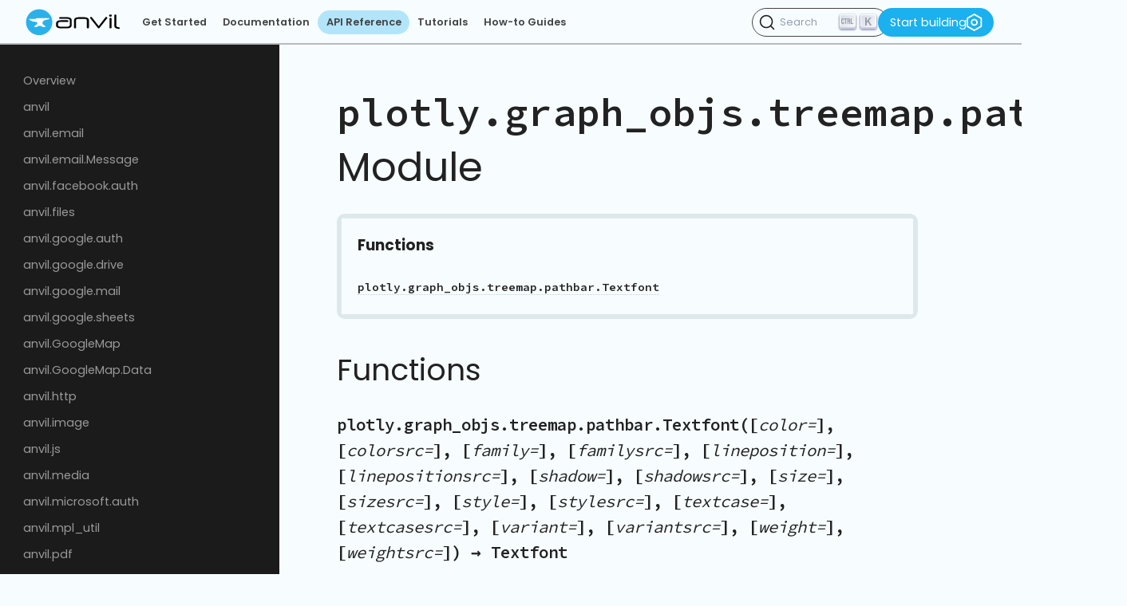

--- FILE ---
content_type: text/html; charset=utf-8
request_url: https://anvil.works/docs/api/plotly.graph_objs.treemap.pathbar
body_size: 13055
content:


<!DOCTYPE html>
<html>
  <head>
    <meta charset="utf-8">
    
    <title>Anvil Docs | plotly.graph_objs.treemap.pathbar</title>

    <link href="https://fonts.googleapis.com/css?family=Poppins:400,600,700|Source+Code+Pro:400,600" rel="stylesheet">
<script src="https://code.jquery.com/jquery-3.4.1.min.js"></script>

<script>
    function getParameterByName(name, url) {
        if (!url) url = window.location.href;
        name = name.replace(/[\[\]]/g, "\\$&");
        var regex = new RegExp("[?&]" + name + "(=([^&#]*)|&|#|$)"),
            results = regex.exec(url);
        if (!results) return null;
        if (!results[2]) return '';
        return decodeURIComponent(results[2].replace(/\+/g, " "));
    }   
</script>

<script src="/js/figurecode.js"></script>

<link rel="apple-touch-icon" sizes="57x57" href="/apple-touch-icon-57x57.png">
<link rel="apple-touch-icon" sizes="60x60" href="/apple-touch-icon-60x60.png">
<link rel="apple-touch-icon" sizes="72x72" href="/apple-touch-icon-72x72.png">
<link rel="apple-touch-icon" sizes="76x76" href="/apple-touch-icon-76x76.png">
<link rel="apple-touch-icon" sizes="114x114" href="/apple-touch-icon-114x114.png">
<link rel="apple-touch-icon" sizes="120x120" href="/apple-touch-icon-120x120.png">
<link rel="apple-touch-icon" sizes="144x144" href="/apple-touch-icon-144x144.png">
<link rel="apple-touch-icon" sizes="152x152" href="/apple-touch-icon-152x152.png">
<link rel="apple-touch-icon" sizes="180x180" href="/apple-touch-icon-180x180.png">
<link rel="icon" type="image/png" href="/android-chrome-192x192.png" sizes="192x192">
<link rel="icon" type="image/png" href="/favicon-96x96.png" sizes="96x96">
<link rel="icon" type="image/png" href="/favicon-16x16.png" sizes="16x16">
<link rel="icon" type="image/png" href="/favicon-32x32.png" sizes="32x32">
<link rel="manifest" href="/manifest.json">
<link rel="alternate" type="application/rss+xml" href="/blog/feed.xml" /> 
<link rel="canonical" href="https://anvil.works/docs/api/plotly.graph_objs.treemap.pathbar">
<meta name="apple-mobile-web-app-title" content="Anvil">
<meta name="application-name" content="Anvil">
<meta name="msapplication-TileColor" content="#2b5797">
<meta name="msapplication-TileImage" content="/mstile-144x144.png">
<meta name="theme-color" content="#2ab1eb">


<meta http-equiv="X-UA-Compatible" content="IE=edge">
<meta name="viewport" content="width=device-width, initial-scale=1">
<meta name="description" content="Anvil is a free Python-based drag-and-drop web app builder">
<meta name="author" content="">

<meta property="og:site_name" content="Anvil">

<meta property="og:title" content="plotly.graph_objs.treemap.pathbar">
    <meta property="twitter:title" content="plotly.graph_objs.treemap.pathbar">
<meta property="twitter:card" content="summary">
    <meta property="twitter:image" content="https://anvil.works/img/logo-square-padded.png">
    <meta property="og:image" content="https://anvil.works/img/logo-square-padded.png">
<meta property="twitter:site" content="@anvil_works">
<meta property="twitter:description" content="">
<meta property="og:description" content="">

    
<link rel="stylesheet" href="/scss/docs.css">

    <link rel="stylesheet" href="/docs/ab-classes.css">

    
      <script defer data-domain="anvil.works" src="https://plausible.anvil.works/js/script.tagged-events.js"></script>
      <script src="https://cdn.jsdelivr.net/npm/@docsearch/js@3"></script>
      <link rel="stylesheet" href="https://cdn.jsdelivr.net/npm/@docsearch/css@3" />
    
  </head>
  <body>
    
        
    
    <svg display="none">
  <defs>
    <g id="img-graph"
       transform="translate(0,-982.3622)"
       id="layer1">
      <path
         id="path4757"
         d="m 4.9107143,986.38006 0,59.82144 59.9999997,0"
         style="fill:none;fill-rule:evenodd;stroke-width:6;stroke-linecap:round;stroke-linejoin:miter;stroke-opacity:1;stroke-miterlimit:4;stroke-dasharray:none" />
      <path
         id="path4759"
         d="m 13.571429,1031.5586 11.875,-22.4107 18.928571,13.3929 20.982143,-28.66074"
         style="fill:none;fill-rule:evenodd;stroke-width:6;stroke-linecap:round;stroke-linejoin:round;stroke-opacity:1;stroke-miterlimit:4;stroke-dasharray:none" />
    </g>
    <g id="img-account">
      <path xmlns="http://www.w3.org/2000/svg" fill="none" stroke="" stroke-linecap="round" stroke-linejoin="round" stroke-miterlimit="10" stroke-width="6" d="M47,66.6H3c0-12.2,9.9-22,22-22C37.2,44.6,47,54.4,47,66.6z"></path><path xmlns="http://www.w3.org/2000/svg" fill="none" stroke="" stroke-linecap="round" stroke-linejoin="round" stroke-miterlimit="10" stroke-width="6" d="M25,44.5L25,44.5c-8,0-14.5-6.5-14.5-14.5V17.5C10.5,9.5,17,3,25,3l0,0c8,0,14.5,6.5,14.5,14.5V30 C39.5,38,33,44.5,25,44.5z"></path>
    </g>
    <g id="img-alert">
      <path xmlns="http://www.w3.org/2000/svg" fill="none" stroke="" stroke-linecap="round" stroke-linejoin="round" stroke-miterlimit="10" stroke-width="6" d="M30.7 26.6L30.7 32.6"></path><path xmlns="http://www.w3.org/2000/svg" fill="none" stroke="" stroke-linecap="round" stroke-linejoin="round" stroke-miterlimit="10" stroke-width="6" d="M30.7 43.3L30.7 43.4"></path><path xmlns="http://www.w3.org/2000/svg" fill="none" stroke="" stroke-linecap="round" stroke-linejoin="round" stroke-miterlimit="10" stroke-width="6" d="M3 19L30.7 3 58.4 19 58.4 51 30.7 67 3 51z"></path>
    </g>
    <g id="img-anvil-full-black">
      <sodipodi:namedview xmlns:sodipodi="http://sodipodi.sourceforge.net/DTD/sodipodi-0.dtd" bordercolor="#666666" borderopacity="1" gridtolerance="10" guidetolerance="10" objecttolerance="10" pagecolor="#ffffff" showgrid="false" xmlns:inkscape="http://www.inkscape.org/namespaces/inkscape" inkscape:current-layer="g14" inkscape:cx="444.166" inkscape:cy="355.397" inkscape:pageopacity="0" inkscape:pageshadow="2" inkscape:window-height="876" inkscape:window-maximized="1" inkscape:window-width="1440" inkscape:window-x="0" inkscape:window-y="24" inkscape:zoom=".629"></sodipodi:namedview><path stroke="none" xmlns="http://www.w3.org/2000/svg" fill="#2AB1EB" d="M-18.7-193.8c0,64.2-52,116.2-116.2,116.2c-64.2,0-116.2-52-116.2-116.2 c0-64.2,52-116.2,116.2-116.2C-70.7-310-18.7-258-18.7-193.8" transform="translate(251.18 310.022)"></path><path stroke="none" xmlns="http://www.w3.org/2000/svg" fill="#FFFFFF" d="M-60.2-247.5H2.1v-4.9H12v-2.3h108.4c0,0,1.2,10.7-5.7,11c-6.2,0.3-34.3,5.2-45.2,14.1 c-11.1,8.9-13.8,26.2,0,36.1c12.7,9.1,15.6,9,15.6,9l0,11.2h-24c0,0-5-12.3-24.3-12.2c-19.3,0.2-25.5,12.2-25.5,12.2h-21.7v-11.4 c0,0,23.6-9.9,25.1-22.4c1.5-12.6-12.8-13.6-16.4-14.1C-5.3-221.7-38.6-219.9-60.2-247.5" transform="translate(85.02 333.883)"></path><path stroke="none" xmlns="http://www.w3.org/2000/svg" d="M45.8-134.6c0,5.3-3,8-9.1,8c-6.2,0-9.3-2.7-9.3-8v-65.3c0-8.1-8.1-12.1-24.4-12.1h-45.4 c-16.6,0-24.9,4-24.9,12.1v65.3c0,5.3-3,8-8.9,8c-6.1,0-9.1-2.7-9.1-8v-65.3c0-18,16-27,48-27h35c32.1,0,48.1,9,48.1,27 L45.8-134.6L45.8-134.6z" transform="translate(509.249 292.978)"></path><path stroke="none" xmlns="http://www.w3.org/2000/svg" d="M64.5-126.4c-2.2,2.7-4.6,4.1-7.1,4.1c-2.4,0-4.5-1.2-6.3-3.7l-67.3-86.1c-1.1-1.4-1.7-3-1.7-4.8 c0-2.1,0.9-4,2.8-5.6c1.8-1.6,3.8-2.4,5.9-2.4c1.2,0,2.5,0.2,3.6,0.7c1.2,0.5,2.1,1.3,2.9,2.4l60.4,79l60.2-79.4 c1.2-1.6,3.1-2.4,5.6-2.4c1.1,0,2.3,0.1,3.5,0.5c1.2,0.3,2.4,0.9,3.3,1.7c1,0.8,1.8,1.7,2.5,2.6c0.7,0.9,1,1.9,1,2.9 c0,1.5-0.7,3.1-2.1,4.8L64.5-126.4z" transform="translate(583.784 289.856)"></path><path xmlns="http://www.w3.org/2000/svg" d="M85.7-122.7c0,5.3-2.9,8-8.7,8c-5.8,0-8.7-2.7-8.7-8v-78.8c0-5.1,2.8-7.6,8.4-7.6c6.1,0,9.1,2.5,9.1,7.6 L85.7-122.7L85.7-122.7z M88.9-229.2c0,6.3-4.2,9.5-12.7,9.5c-7.9,0-11.9-3.2-11.9-9.5c0-6.3,4-9.5,11.9-9.5 C84.6-238.7,88.9-235.6,88.9-229.2" transform="translate(668.709 292.978)"></path><path stroke="none" xmlns="http://www.w3.org/2000/svg" d="M99-102.2c-4.3-0.3-5.5-0.5-11.2-1.4c-20.4-3.3-30.6-12.3-30.6-27.1v-92.5c0-5.1,3-7.7,8.9-7.7 c6,0,8.9,2.6,8.9,7.7v92.5c0,5.9,4.2,9.9,12.6,12c4.5,1.1,7.2,1.6,10.5,2.1c0,0,8.4,1.1,6.9,8.5C104.2-104.3,103.3-102.2,99-102.2" transform="translate(721.945 282.809)"></path><path stroke="none" xmlns="http://www.w3.org/2000/svg" d="M12.3-219.8v20.4c0,12.8-7.7,19.6-22.4,19.6h-59.7c-15.1,0-23-4.7-23-13.1v-13.6c0-8.9,7.3-15.8,21.5-15.8 h34.8h24.1h2.2h1c4.3,0,9-2.5,9-7.3c0-5.1-4.7-7.7-9-7.7h-1h-3.1H-39h-28.2c-29.1,0-43.1,12-43.1,31.4v12.8 c0,18.6,14.3,28.3,44,28.3h53c28.1,0,41.8-10.1,41.8-29.4v-40.5c0-19.8-13.6-30.1-41.8-30.1h-60.5c-4.3,0-9,2.5-9,7.3 c0,5.1,4.7,7.7,9,7.7h63.3c13.5,0,21.7,5.2,22.1,15c0,0,0.4,4.5,0.5,8C12.3-223.2,12.3-219.8,12.3-219.8" transform="translate(375 331)"></path>
    </g>
    <g id="img-anvil-full-blue-white">
      <g
   >
  <g
   transform="translate(251.1792,330.8225)"
   >
    <path
   d="M-18.69-214.573c0,64.2-52.046,116.247-116.247,116.247    c-64.197,0-116.244-52.047-116.244-116.247c0-64.202,52.046-116.249,116.244-116.249C-70.737-330.822-18.69-278.775-18.69-214.573    "
   fill="#2AB1EB"
    />
  </g>
  <g
   transform="translate(85.0205,354.6828)"
   >
    <path
   d="M-60.231-268.259H2.126v-4.94h9.888v-2.283h108.364    c0,0,1.24,10.672-5.702,11.022c-6.161,0.312-34.255,5.212-45.25,14.07c-11.089,8.937-13.808,26.208,0,36.123    c12.661,9.09,15.63,8.986,15.63,8.986l-0.042,11.166H61.06c0,0-5.046-12.326-24.335-12.166    c-19.286,0.162-25.47,12.166-25.47,12.166h-21.676v-11.408c0,0,23.602-9.865,25.094-22.432    c1.49-12.565-12.778-13.577-16.354-14.069C-5.308-242.524-38.615-240.672-60.231-268.259"
   fill="#FFFFFF"
    />
  </g>
  <g
   transform="translate(509.249,292.9785)"
   >
    <path
   d="M45.828-129.424c0,5.322-3.039,7.98-9.105,7.98c-6.197,0-9.291-2.658-9.291-7.98v-65.252    c0-8.059-8.123-12.094-24.361-12.094h-45.361c-16.615,0-24.912,4.035-24.912,12.094v65.252c0,5.322-2.98,7.98-8.922,7.98    c-6.09,0-9.123-2.658-9.123-7.98v-65.252c0-17.977,15.996-26.969,47.965-26.969h34.961c32.105,0,48.148,8.992,48.148,26.969    v65.252H45.828z"
   fill="#FFFFFF"
    />
  </g>
  <g
   transform="translate(583.7842,289.8555)"
   >
    <path
   d="M64.462-122.397c-2.232,2.719-4.59,4.076-7.062,4.076c-2.35,0-4.459-1.227-6.32-3.705    l-67.299-86.073c-1.121-1.379-1.684-2.99-1.684-4.834c0-2.115,0.945-3.982,2.805-5.59c1.846-1.599,3.838-2.408,5.938-2.408    c1.234,0,2.449,0.244,3.629,0.74c1.174,0.494,2.125,1.297,2.883,2.406l60.42,79.028l60.25-79.385    c1.23-1.61,3.092-2.414,5.57-2.414c1.107,0,2.287,0.15,3.531,0.464c1.236,0.301,2.352,0.866,3.348,1.668    c0.979,0.808,1.824,1.678,2.51,2.603c0.666,0.932,1.023,1.899,1.023,2.889c0,1.482-0.688,3.094-2.055,4.834L64.462-122.397z"
   fill="#FFFFFF"
    />
  </g>
  <g
   transform="translate(668.709,292.9785)"
   >
    <path
   d="M85.694-129.424c0,5.322-2.908,7.98-8.736,7.98c-5.83,0-8.73-2.658-8.73-7.98v-78.831    c0-5.084,2.791-7.615,8.361-7.615c6.066,0,9.105,2.531,9.105,7.615V-129.424L85.694-129.424z M88.862-235.945    c0,6.311-4.215,9.465-12.656,9.465c-7.926,0-11.889-3.154-11.889-9.465c0-6.336,3.963-9.486,11.889-9.486    C84.647-245.431,88.862-242.281,88.862-235.945"
   fill="#FFFFFF"
    />
  </g>
  <g
   transform="translate(721.9453,282.8086)"
   >
    <path
   d="M99.002-106.542c-4.307-0.291-5.451-0.457-11.238-1.385    c-20.387-3.277-30.578-12.316-30.578-27.131v-92.502c0-5.143,2.98-7.721,8.92-7.721c5.953,0,8.928,2.578,8.928,7.721v92.502    c0,5.914,4.199,9.893,12.602,11.963c4.521,1.102,7.156,1.584,10.471,2.072c0,0,8.355,1.094,6.893,8.498    C104.235-108.653,103.27-106.52,99.002-106.542"
   fill="#FFFFFF"
   />
  </g>
  <g
   transform="translate(375,331)"
   >
    <path
   d="M12.264-214.974v20.381c0,12.77-7.727,19.619-22.354,19.619h-59.671    c-15.137,0-22.975-4.689-22.975-13.109v-13.568c0-8.934,7.347-15.821,21.486-15.821h34.763h24.062h2.188h0.988    c4.342,0,9.012-2.486,9.012-7.314c0-5.093-4.67-7.686-9.012-7.686h-0.988h-3.125h-25.625h-28.185    c-29.13,0-43.063,12.047-43.063,31.374v12.834c0,18.594,14.265,28.293,43.999,28.293h52.984c28.131,0,41.768-10.082,41.768-29.41    v-40.524c0-19.845-13.637-30.064-41.768-30.064h-60.466c-4.343,0-9.013,2.486-9.013,7.314c0,5.094,4.67,7.686,9.013,7.686h63.251    c13.504,0,21.715,5.156,22.119,15c0,0,0.371,4.496,0.516,8.007C12.311-218.453,12.264-214.974,12.264-214.974"
   fill="#FFFFFF"
    />
  </g>
</g>
    </g>
    <g id="img-anvil-full-white">
      <sodipodi:namedview xmlns:sodipodi="http://sodipodi.sourceforge.net/DTD/sodipodi-0.dtd" bordercolor="#666666" borderopacity="1" gridtolerance="10" guidetolerance="10" objecttolerance="10" pagecolor="#ffffff" showgrid="false" xmlns:inkscape="http://www.inkscape.org/namespaces/inkscape" inkscape:current-layer="g14" inkscape:cx="444.166" inkscape:cy="355.397" inkscape:pageopacity="0" inkscape:pageshadow="2" inkscape:window-height="876" inkscape:window-maximized="1" inkscape:window-width="1440" inkscape:window-x="0" inkscape:window-y="24" inkscape:zoom=".629"></sodipodi:namedview><path xmlns="http://www.w3.org/2000/svg" fill="#FFFFFF" d="M116.2,0C52,0,0,52,0,116.2c0,64.2,52,116.2,116.2,116.2c64.2,0,116.2-52,116.2-116.2 C232.5,52,180.4,0,116.2,0z M199.7,90.2c-6.2,0.3-34.3,5.2-45.2,14.1c-11.1,8.9-13.8,26.2,0,36.1c12.7,9.1,15.6,9,15.6,9l0,11.2 h-24c0,0-5-12.3-24.3-12.2c-19.3,0.2-25.5,12.2-25.5,12.2H74.6v-11.4c0,0,23.6-9.9,25.1-22.4c1.5-12.6-12.8-13.6-16.4-14.1 c-3.6-0.5-36.9,1.4-58.5-26.2h62.4v-4.9H97v-2.3h108.4C205.4,79.2,206.6,89.9,199.7,90.2z"></path><path xmlns="http://www.w3.org/2000/svg" fill="#FFFFFF" d="M214.4-387.8H106v2.3h-9.9v4.9H33.8c21.6,27.6,54.9,25.7,58.5,26.2c3.6,0.5,17.8,1.5,16.4,14.1 c-1.5,12.6-25.1,22.4-25.1,22.4v11.4h21.7c0,0,6.2-12,25.5-12.2c19.3-0.2,24.3,12.2,24.3,12.2h24l0-11.2c0,0-3,0.1-15.6-9 c-13.8-9.9-11.1-27.2,0-36.1c11-8.9,39.1-13.8,45.2-14.1C215.6-377.1,214.4-387.8,214.4-387.8z"></path><path xmlns="http://www.w3.org/2000/svg" fill="#FFFFFF" d="M45.8-134.6c0,5.3-3,8-9.1,8c-6.2,0-9.3-2.7-9.3-8v-65.3c0-8.1-8.1-12.1-24.4-12.1h-45.4 c-16.6,0-24.9,4-24.9,12.1v65.3c0,5.3-3,8-8.9,8c-6.1,0-9.1-2.7-9.1-8v-65.3c0-18,16-27,48-27h35c32.1,0,48.1,9,48.1,27 L45.8-134.6L45.8-134.6z" transform="translate(509.249 292.978)"></path><path xmlns="http://www.w3.org/2000/svg" fill="#FFFFFF" d="M64.5-126.4c-2.2,2.7-4.6,4.1-7.1,4.1c-2.4,0-4.5-1.2-6.3-3.7l-67.3-86.1c-1.1-1.4-1.7-3-1.7-4.8 c0-2.1,0.9-4,2.8-5.6c1.8-1.6,3.8-2.4,5.9-2.4c1.2,0,2.5,0.2,3.6,0.7c1.2,0.5,2.1,1.3,2.9,2.4l60.4,79l60.2-79.4 c1.2-1.6,3.1-2.4,5.6-2.4c1.1,0,2.3,0.1,3.5,0.5c1.2,0.3,2.4,0.9,3.3,1.7c1,0.8,1.8,1.7,2.5,2.6c0.7,0.9,1,1.9,1,2.9 c0,1.5-0.7,3.1-2.1,4.8L64.5-126.4z" transform="translate(583.784 289.856)"></path><path xmlns="http://www.w3.org/2000/svg" fill="#FFFFFF" d="M85.7-122.7c0,5.3-2.9,8-8.7,8c-5.8,0-8.7-2.7-8.7-8v-78.8c0-5.1,2.8-7.6,8.4-7.6 c6.1,0,9.1,2.5,9.1,7.6L85.7-122.7L85.7-122.7z M88.9-229.2c0,6.3-4.2,9.5-12.7,9.5c-7.9,0-11.9-3.2-11.9-9.5 c0-6.3,4-9.5,11.9-9.5C84.6-238.7,88.9-235.6,88.9-229.2" transform="translate(668.709 292.978)"></path><path xmlns="http://www.w3.org/2000/svg" fill="#FFFFFF" d="M99-102.2c-4.3-0.3-5.5-0.5-11.2-1.4c-20.4-3.3-30.6-12.3-30.6-27.1v-92.5c0-5.1,3-7.7,8.9-7.7 c6,0,8.9,2.6,8.9,7.7v92.5c0,5.9,4.2,9.9,12.6,12c4.5,1.1,7.2,1.6,10.5,2.1c0,0,8.4,1.1,6.9,8.5C104.2-104.3,103.3-102.2,99-102.2" transform="translate(721.945 282.809)"></path><path xmlns="http://www.w3.org/2000/svg" fill="#FFFFFF" d="M12.3-219.8v20.4c0,12.8-7.7,19.6-22.4,19.6h-59.7c-15.1,0-23-4.7-23-13.1v-13.6 c0-8.9,7.3-15.8,21.5-15.8h34.8h24.1h2.2h1c4.3,0,9-2.5,9-7.3c0-5.1-4.7-7.7-9-7.7h-1h-3.1H-39h-28.2c-29.1,0-43.1,12-43.1,31.4 v12.8c0,18.6,14.3,28.3,44,28.3h53c28.1,0,41.8-10.1,41.8-29.4v-40.5c0-19.8-13.6-30.1-41.8-30.1h-60.5c-4.3,0-9,2.5-9,7.3 c0,5.1,4.7,7.7,9,7.7h63.3c13.5,0,21.7,5.2,22.1,15c0,0,0.4,4.5,0.5,8C12.3-223.2,12.3-219.8,12.3-219.8" transform="translate(375 331)"></path>
    </g>
    <g id="img-anvil-icon">
      <sodipodi:namedview xmlns:sodipodi="http://sodipodi.sourceforge.net/DTD/sodipodi-0.dtd" bordercolor="#666666" borderopacity="1" gridtolerance="10" guidetolerance="10" objecttolerance="10" pagecolor="#ffffff" showgrid="false" xmlns:inkscape="http://www.inkscape.org/namespaces/inkscape" inkscape:current-layer="g14" inkscape:cx="444.166" inkscape:cy="355.397" inkscape:pageopacity="0" inkscape:pageshadow="2" inkscape:window-height="876" inkscape:window-maximized="1" inkscape:window-width="1440" inkscape:window-x="0" inkscape:window-y="24" inkscape:zoom=".629"></sodipodi:namedview><path xmlns="http://www.w3.org/2000/svg" fill="#1BB0EE" d="M180.6,0H72.2v2.3h-9.9v4.9H0C21.6,34.8,54.9,33,58.5,33.5c3.6,0.5,17.8,1.5,16.4,14.1 C73.4,60.1,49.8,70,49.8,70v11.4h21.7c0,0,6.2-12,25.5-12.2c19.3-0.2,24.3,12.2,24.3,12.2h24l0-11.2c0,0-3,0.1-15.6-9 c-13.8-9.9-11.1-27.2,0-36.1c11-8.9,39.1-13.8,45.2-14.1C181.8,10.7,180.6,0,180.6,0z"></path>
    </g>
    <g id="img-arrow-dashed" transform="translate(0,11)">
      <path xmlns="http://www.w3.org/2000/svg" fill="none" stroke="" stroke-linecap="round" stroke-linejoin="round" stroke-miterlimit="10" stroke-width="6" d="M46.1 3L67 23.9 46.1 44.8"></path><path xmlns="http://www.w3.org/2000/svg" fill="none" stroke="" stroke-linecap="round" stroke-linejoin="round" stroke-miterlimit="10" stroke-width="6" d="M3 23.9L3 23.9"></path><path xmlns="http://www.w3.org/2000/svg" fill="none" stroke="" stroke-linecap="round" stroke-linejoin="round" stroke-miterlimit="10" stroke-width="6" d="M17 23.9L23 23.9"></path><path xmlns="http://www.w3.org/2000/svg" fill="none" stroke="" stroke-linecap="round" stroke-linejoin="round" stroke-miterlimit="10" stroke-width="6" d="M37 23.9L67 23.9"></path>
    </g>
    <g id="img-arrow-outline">
      <path xmlns="http://www.w3.org/2000/svg" fill="none" stroke="" stroke-linecap="round" stroke-linejoin="round" stroke-miterlimit="10" stroke-width="6" d="M23 3L61.8 35.2 23 67z"></path>
    </g>
    <g id="img-authentication">
      <path xmlns="http://www.w3.org/2000/svg" fill="none" stroke="" stroke-linecap="round" stroke-linejoin="round" stroke-miterlimit="10" stroke-width="6" d="M3 3H23V23H3z"></path><path xmlns="http://www.w3.org/2000/svg" fill="none" stroke="" stroke-linecap="round" stroke-linejoin="round" stroke-miterlimit="10" stroke-width="6" d="M47 3H67V23H47z"></path><path xmlns="http://www.w3.org/2000/svg" fill="none" stroke="" stroke-linecap="round" stroke-linejoin="round" stroke-miterlimit="10" stroke-width="6" d="M3 47H23V67H3z"></path><path xmlns="http://www.w3.org/2000/svg" fill="none" stroke="" stroke-linecap="round" stroke-linejoin="round" stroke-miterlimit="10" stroke-width="6" d="M32.5 13L38.5 13"></path><path xmlns="http://www.w3.org/2000/svg" fill="none" stroke="" stroke-linecap="round" stroke-linejoin="round" stroke-miterlimit="10" stroke-width="6" d="M37.5 23L48.5 23"></path><path xmlns="http://www.w3.org/2000/svg" fill="none" stroke="" stroke-linecap="round" stroke-linejoin="round" stroke-miterlimit="10" stroke-width="6" d="M24.5 57L45.5 57"></path><path xmlns="http://www.w3.org/2000/svg" fill="none" stroke="" stroke-linecap="round" stroke-linejoin="round" stroke-miterlimit="10" stroke-width="6" d="M57 33L57 37"></path><path xmlns="http://www.w3.org/2000/svg" fill="none" stroke="" stroke-linecap="round" stroke-linejoin="round" stroke-miterlimit="10" stroke-width="6" d="M34.1 44.1L34.1 47.1"></path><path xmlns="http://www.w3.org/2000/svg" fill="none" stroke="" stroke-linecap="round" stroke-linejoin="round" stroke-miterlimit="10" stroke-width="6" d="M45.6 33L45.6 46"></path><path xmlns="http://www.w3.org/2000/svg" fill="none" stroke="" stroke-linecap="round" stroke-linejoin="round" stroke-miterlimit="10" stroke-width="6" d="M57 48L57 57"></path><path xmlns="http://www.w3.org/2000/svg" fill="none" stroke="" stroke-linecap="round" stroke-linejoin="round" stroke-miterlimit="10" stroke-width="6" d="M13 25L13 34.1"></path><path xmlns="http://www.w3.org/2000/svg" fill="none" stroke="" stroke-linecap="round" stroke-linejoin="round" stroke-miterlimit="10" stroke-width="6" d="M35.6 32.6L24.5 32.6 24.5 34 24.5 37.1"></path>
    </g>
    <g id="img-bullseye">
      <circle xmlns="http://www.w3.org/2000/svg" cx="35" cy="35" r="30.4" fill="none" stroke="" stroke-linecap="round" stroke-linejoin="round" stroke-miterlimit="10" stroke-width="6"></circle><circle xmlns="http://www.w3.org/2000/svg" cx="35" cy="35" r="15.2" fill="none" stroke="" stroke-linecap="round" stroke-linejoin="round" stroke-miterlimit="10" stroke-width="6"></circle><path xmlns="http://www.w3.org/2000/svg" fill="none" stroke="" stroke-linecap="round" stroke-linejoin="round" stroke-miterlimit="10" stroke-width="6" d="M35 35L3 3"></path><path xmlns="http://www.w3.org/2000/svg" fill="none" stroke="" stroke-linecap="round" stroke-linejoin="round" stroke-miterlimit="10" stroke-width="6" d="M67 67L56.5 56.5"></path>
    </g>
    <g id="img-chat">
      <path xmlns="http://www.w3.org/2000/svg" fill="none" stroke="" stroke-linecap="round" stroke-linejoin="round" stroke-miterlimit="10" stroke-width="6" d="M67,27c0,10.1-6.2,18.7-15,22.3C49.2,50.4,28,63,28,63V51h-1C13.7,51,3,40.3,3,27l0,0C3,13.7,13.7,3,27,3h16 C56.3,3,67,13.7,67,27L67,27z"></path>
    </g>
    <g id="img-check-circle-filled">
      <path xmlns="http://www.w3.org/2000/svg" d="M35,0C15.7,0,0,15.7,0,35s15.7,35,35,35s35-15.7,35-35S54.3,0,35,0z M49.2,31.2L33.6,46.8c-0.6,0.6-1.4,0.9-2.1,0.9 s-1.5-0.3-2.1-0.9L21.6,39c-1.2-1.2-1.2-3.1,0-4.2c1.2-1.2,3.1-1.2,4.2,0l5.7,5.7L45,26.9c1.2-1.2,3.1-1.2,4.2,0 C50.4,28.1,50.4,30,49.2,31.2z"></path>
    </g>
    <g id="img-close-brackets">
      <path xmlns="http://www.w3.org/2000/svg" fill="none" stroke="" stroke-linecap="round" stroke-linejoin="round" stroke-miterlimit="10" stroke-width="6" d="M30.1 66.2L39.1 3"></path><path xmlns="http://www.w3.org/2000/svg" fill="none" stroke="" stroke-linecap="round" stroke-linejoin="round" stroke-miterlimit="10" stroke-width="6" d="M19 17.1L3 34.1 19 51.1"></path><path xmlns="http://www.w3.org/2000/svg" fill="none" stroke="" stroke-linecap="round" stroke-linejoin="round" stroke-miterlimit="10" stroke-width="6" d="M50.1 51.1L66.1 34.1 50.1 17.1"></path>
    </g>
    <g id="img-close-circle">
      <circle xmlns="http://www.w3.org/2000/svg" cx="35" cy="35" r="32" fill="none" stroke="" stroke-linecap="round" stroke-linejoin="round" stroke-miterlimit="10" stroke-width="6"></circle><path xmlns="http://www.w3.org/2000/svg" fill="none" stroke="" stroke-linecap="round" stroke-linejoin="round" stroke-miterlimit="10" stroke-width="6" d="M27.2 42.8L42.8 27.2"></path><path xmlns="http://www.w3.org/2000/svg" fill="none" stroke="" stroke-linecap="round" stroke-linejoin="round" stroke-miterlimit="10" stroke-width="6" d="M27.2 27.2L42.8 42.8"></path>
    </g>
    <g id="img-cloud">
      <path xmlns="http://www.w3.org/2000/svg" d="M320,128c52.562,0,95.375,42.438,96,94.813c-0.25,1.938-0.438,3.875-0.5,5.875l-0.812,23.5l22.25,7.75 C462.688,268.906,480,293.062,480,320c0,35.312-28.688,64-64,64H96c-35.281,0-64-28.688-64-64c0-34.938,28.188-63.438,63-64 c1.5,0.219,3.063,0.406,4.625,0.5l24.313,1.594l8-22.969C140.938,209.313,165.063,192,192,192c3.125,0,6.563,0.375,11.188,1.188 l22.406,4.031l11.156-19.844C253.875,146.938,285.75,128,320,128 M320,96c-47.938,0-89.219,26.688-111.156,65.688 C203.375,160.719,197.781,160,192,160c-41.938,0-77.219,27.063-90.281,64.563C99.813,224.438,97.969,224,96,224c-53,0-96,43-96,96 s43,96,96,96h320c53,0,96-43,96-96c0-41.938-27.062-77.25-64.562-90.313C447.5,227.75,448,225.938,448,224 C448,153.313,390.688,96,320,96L320,96z"></path>
    </g>
    <g id="img-close">
      <path xmlns="http://www.w3.org/2000/svg" fill="none" stroke="" stroke-linecap="round" stroke-linejoin="round" stroke-miterlimit="10" stroke-width="6" d="M20.8 3L3 20.8"></path><path xmlns="http://www.w3.org/2000/svg" fill="none" stroke="" stroke-linecap="round" stroke-linejoin="round" stroke-miterlimit="10" stroke-width="6" d="M20.8 20.8L3 3"></path>
    </g>
    <g id="img-copy-to-clipboard">
      <path xmlns="http://www.w3.org/2000/svg" fill="none" stroke="" stroke-linecap="round" stroke-linejoin="round" stroke-miterlimit="10" stroke-width="6" d="M3 3H49V49H3z"></path><path xmlns="http://www.w3.org/2000/svg" fill="none" stroke="" stroke-linecap="round" stroke-linejoin="round" stroke-miterlimit="10" stroke-width="6" d="M49 21L67 21 67 67 21 67 21 49"></path>
    </g>
    <g id="img-email">
      <path xmlns="http://www.w3.org/2000/svg" fill="none" stroke="" stroke-linecap="round" stroke-linejoin="round" stroke-miterlimit="10" stroke-width="6" d="M3 3H67V51H3z"></path><path xmlns="http://www.w3.org/2000/svg" fill="none" stroke="" stroke-linecap="round" stroke-linejoin="round" stroke-miterlimit="10" stroke-width="6" d="M3 14.3L35 29.1"></path><path xmlns="http://www.w3.org/2000/svg" fill="none" stroke="" stroke-linecap="round" stroke-linejoin="round" stroke-miterlimit="10" stroke-width="6" d="M67 14.3L35 29.1"></path>
    </g>
    <g id="img-feedback">
      <path xmlns="http://www.w3.org/2000/svg" fill="none" stroke="" stroke-linecap="round" stroke-linejoin="round" stroke-miterlimit="10" stroke-width="6" d="M67,27c0,10.1-6.2,18.7-15,22.3C49.2,50.4,28,63,28,63V51h-1C13.7,51,3,40.3,3,27l0,0C3,13.7,13.7,3,27,3h16 C56.3,3,67,13.7,67,27L67,27z"></path><circle xmlns="http://www.w3.org/2000/svg" cx="22.9" cy="28" r="3"></circle><circle xmlns="http://www.w3.org/2000/svg" cx="35" cy="28" r="3"></circle><circle xmlns="http://www.w3.org/2000/svg" cx="47.1" cy="28" r="3"></circle>
    </g>
    <g id="img-hidden">
      <path xmlns="http://www.w3.org/2000/svg" fill="none" stroke="" stroke-linecap="round" stroke-linejoin="round" stroke-miterlimit="10" stroke-width="6" d="M67,35c0,0-14.3,25-32,25S3,35,3,35s14.3-25,32-25S67,35,67,35z"></path><circle xmlns="http://www.w3.org/2000/svg" cx="35" cy="35" r="8" fill="none" stroke="" stroke-linecap="round" stroke-linejoin="round" stroke-miterlimit="10" stroke-width="6"></circle><path xmlns="http://www.w3.org/2000/svg" fill="none" stroke="" stroke-linecap="round" stroke-linejoin="round" stroke-miterlimit="10" stroke-width="6" d="M3 67L67 3"></path>
    </g>
    <g id="img-info">
      <circle xmlns="http://www.w3.org/2000/svg" cx="35" cy="35" r="32" fill="none" stroke="" stroke-linecap="round" stroke-linejoin="round" stroke-miterlimit="10" stroke-width="6"></circle><path xmlns="http://www.w3.org/2000/svg" fill="none" stroke="" stroke-linecap="round" stroke-linejoin="round" stroke-miterlimit="10" stroke-width="6" d="M35 46.4L35 37.4"></path><path xmlns="http://www.w3.org/2000/svg" fill="none" stroke="" stroke-linecap="round" stroke-linejoin="round" stroke-miterlimit="10" stroke-width="6" d="M35 26.7L35 26.6"></path>
    </g>
    <g id="img-integration">
      <circle xmlns="http://www.w3.org/2000/svg" cx="11" cy="11" r="8" fill="none" stroke="" stroke-linecap="round" stroke-linejoin="round" stroke-miterlimit="10" stroke-width="6"></circle><circle xmlns="http://www.w3.org/2000/svg" cx="59.3" cy="56.4" r="8" fill="none" stroke="" stroke-linecap="round" stroke-linejoin="round" stroke-miterlimit="10" stroke-width="6"></circle><path xmlns="http://www.w3.org/2000/svg" fill="none" stroke="" stroke-linecap="round" stroke-linejoin="round" stroke-miterlimit="10" stroke-width="6" d="M59.3,48V20.2c0-6.6-5.4-12.1-12.1-12.1l0,0c-6.6,0-12.1,5.4-12.1,12.1v8.9v15.7v6.9c0,6.6-5.4,12.1-12.1,12.1 l0,0c-6.6,0-12.1-5.4-12.1-12.1V19"></path>
    </g>
    <g
       transform="translate(0,-982.36216)"
       id="img-lightbulb-l">
      <path
       d="M 9.057983,1017.6322 A 18.54027,18.54027 0 0 1 4.5816897,997.44096 18.54027,18.54027 0 0 1 21.584853,985.66741 18.54027,18.54027 0 0 1 38.910124,996.96161 18.54027,18.54027 0 0 1 34.999349,1017.27"
       id="path5370"
       style="fill:none;fill-opacity:1;stroke-width:6;stroke-linecap:round;stroke-linejoin:round;stroke-miterlimit:4;stroke-dasharray:none;stroke-dashoffset:1.00199997;stroke-opacity:1" />
      <path
         id="path5374-0"
         d="m 11.813438,1039.2249 c 6.643304,2.2795 12.960957,2.2795 20.255566,0"
         style="fill:none;fill-rule:evenodd;stroke-width:6;stroke-linecap:round;stroke-linejoin:miter;stroke-miterlimit:4;stroke-dasharray:none;stroke-opacity:1" />
      <path
         id="path5374-8"
         d="m 11.552916,1047.3662 c 6.643305,2.2795 12.960958,2.2795 20.255566,0"
         style="fill:none;fill-rule:evenodd;stroke-width:6;stroke-linecap:round;stroke-linejoin:miter;stroke-miterlimit:4;stroke-dasharray:none;stroke-opacity:1" />
      <path
         id="path5397"
         d="m 8.9153246,1017.5252 c 3.6473044,3.4519 5.0801734,13.6122 5.0801734,13.6122"
         style="fill:none;fill-rule:evenodd;stroke-width:6;stroke-linecap:round;stroke-linejoin:miter;stroke-miterlimit:4;stroke-dasharray:none;stroke-opacity:1" />
      <path
         style="fill:none;fill-rule:evenodd;stroke-width:6;stroke-linecap:round;stroke-linejoin:miter;stroke-miterlimit:4;stroke-dasharray:none;stroke-opacity:1"
         d="m 35.202082,1017.0693 c -3.647304,3.4519 -5.080174,13.6122 -5.080174,13.6122"
         id="path5399" />
    </g>    
    <g id="img-link">
      <path xmlns="http://www.w3.org/2000/svg" fill="none" stroke="" stroke-linecap="round" stroke-linejoin="round" stroke-miterlimit="10" stroke-width="6" d="M30.6,26.5c3.2,0,6.4,1.2,8.8,3.6v0c4.8,4.8,4.8,12.8,0,17.6L23.8,63.4c-4.8,4.8-12.8,4.8-17.6,0l0,0 c-1.6-1.6-2.6-3.5-3.2-5.5"></path><path xmlns="http://www.w3.org/2000/svg" fill="none" stroke="" stroke-linecap="round" stroke-linejoin="round" stroke-miterlimit="10" stroke-width="6" d="M19.5,43.2c-4,0.9-8.4-0.2-11.5-3.3h0C3.1,35,3.1,27,7.9,22.2L23.5,6.6c4.8-4.8,12.8-4.8,17.6,0v0 c2.4,2.4,3.6,5.6,3.6,8.8"></path>
    </g>
    <g id="img-lock-closed">
      <path xmlns="http://www.w3.org/2000/svg" fill="none" stroke="" stroke-linecap="round" stroke-linejoin="round" stroke-miterlimit="10" stroke-width="6" d="M12,36V19.1C12,10.2,19.2,3,28,3l0,0c8.8,0,16,7.2,16,16.1V36"></path><path xmlns="http://www.w3.org/2000/svg" fill="none" stroke="" stroke-linecap="round" stroke-linejoin="round" stroke-miterlimit="10" stroke-width="6" d="M3 36.5H53V67.5H3z"></path><circle xmlns="http://www.w3.org/2000/svg" cx="28" cy="52" r="3" stroke="" stroke-miterlimit="10"></circle>
    </g>
    <g id="img-menu">
      <path xmlns="http://www.w3.org/2000/svg" fill="none" stroke="" stroke-linecap="round" stroke-linejoin="round" stroke-miterlimit="10" stroke-width="6" d="M3 3L35 3"></path><path xmlns="http://www.w3.org/2000/svg" fill="none" stroke="" stroke-linecap="round" stroke-linejoin="round" stroke-miterlimit="10" stroke-width="6" d="M3 34.5L67 34.5"></path><path xmlns="http://www.w3.org/2000/svg" fill="none" stroke="" stroke-linecap="round" stroke-linejoin="round" stroke-miterlimit="10" stroke-width="6" d="M3 66L50.6 66"></path>
    </g>
    <g id="img-mobile">
      <path xmlns="http://www.w3.org/2000/svg" fill="none" stroke="" stroke-linecap="round" stroke-linejoin="round" stroke-miterlimit="10" stroke-width="6" d="M3 39L49 39"></path><circle xmlns="http://www.w3.org/2000/svg" cx="26" cy="52.3" r="3"></circle><path xmlns="http://www.w3.org/2000/svg" fill="none" stroke="" stroke-linecap="round" stroke-linejoin="round" stroke-miterlimit="10" stroke-width="6" d="M3 3H49V67H3z"></path>
    </g>
    <g id="img-nut">
      <circle xmlns="http://www.w3.org/2000/svg" cx="30.7" cy="35" r="11" fill="none" stroke="" stroke-linecap="round" stroke-linejoin="round" stroke-miterlimit="10" stroke-width="6"></circle><path xmlns="http://www.w3.org/2000/svg" fill="none" stroke="" stroke-linecap="round" stroke-linejoin="round" stroke-miterlimit="10" stroke-width="6" d="M3 19L30.7 3 58.4 19 58.4 51 30.7 67 3 51z"></path>
    </g>
    <g id="img-open-externally">
      <path xmlns="http://www.w3.org/2000/svg" fill="none" stroke="" stroke-linecap="round" stroke-linejoin="round" stroke-miterlimit="10" stroke-width="6" d="M57 36.6L57 67 3 67 3 13 31.3 13"></path><path xmlns="http://www.w3.org/2000/svg" fill="none" stroke="" stroke-linecap="round" stroke-linejoin="round" stroke-miterlimit="10" stroke-width="6" d="M51 3L67 3 67 19"></path><path xmlns="http://www.w3.org/2000/svg" fill="none" stroke="" stroke-linecap="round" stroke-linejoin="round" stroke-miterlimit="10" stroke-width="6" d="M23 47L67 3"></path>
    </g>
    <g id="img-play">
      <path xmlns="http://www.w3.org/2000/svg" fill="none" stroke="" stroke-linecap="round" stroke-linejoin="round" stroke-miterlimit="10" stroke-width="6" d="M3 3L55 35 3 67z"></path>
    </g>
    <g id="img-read">
      <path xmlns="http://www.w3.org/2000/svg" fill="none" stroke="" stroke-linecap="round" stroke-linejoin="round" stroke-miterlimit="10" stroke-width="6" d="M3 57L3 3 35 13 67 3 67 57 35 67z"></path><path xmlns="http://www.w3.org/2000/svg" fill="none" stroke="" stroke-linecap="round" stroke-linejoin="round" stroke-miterlimit="10" stroke-width="6" d="M35 13L35 67"></path>
    </g>
    <g id="img-search">
      <circle xmlns="http://www.w3.org/2000/svg" cx="30" cy="30" r="27" fill="none" stroke="" stroke-linecap="round" stroke-linejoin="round" stroke-miterlimit="10" stroke-width="6"></circle><path xmlns="http://www.w3.org/2000/svg" fill="none" stroke="" stroke-linecap="round" stroke-linejoin="round" stroke-miterlimit="10" stroke-width="6" d="M49.7 49.7L66.9 66.9"></path>
    </g>
    <g id="img-server-plus">
      <ellipse xmlns="http://www.w3.org/2000/svg" cx="35" cy="12.6" fill="none" stroke="" stroke-linecap="round" stroke-linejoin="round" stroke-miterlimit="10" stroke-width="6" rx="32" ry="9.6"></ellipse><path xmlns="http://www.w3.org/2000/svg" fill="none" stroke="" stroke-linecap="round" stroke-linejoin="round" stroke-miterlimit="10" stroke-width="6" d="M35,44.7c-17.7,0-32-4.3-32-9.6V12.6"></path><path xmlns="http://www.w3.org/2000/svg" fill="none" stroke="" stroke-linecap="round" stroke-linejoin="round" stroke-miterlimit="10" stroke-width="6" d="M67 12.6L67 35.1"></path><path xmlns="http://www.w3.org/2000/svg" fill="none" stroke="" stroke-linecap="round" stroke-linejoin="round" stroke-miterlimit="10" stroke-width="6" d="M35,67c-17.7,0-32-4.3-32-9.6V34.9"></path><path xmlns="http://www.w3.org/2000/svg" fill="none" stroke="" stroke-linecap="round" stroke-linejoin="round" stroke-miterlimit="10" stroke-width="6" d="M55 42.4L55 67"></path><path xmlns="http://www.w3.org/2000/svg" fill="none" stroke="" stroke-linecap="round" stroke-linejoin="round" stroke-miterlimit="10" stroke-width="6" d="M67.3 54.7L42.7 54.7"></path>
    </g>
    <g id="img-speech">
      <path xmlns="http://www.w3.org/2000/svg" fill="none" stroke="" stroke-linecap="round" stroke-linejoin="round" stroke-miterlimit="10" stroke-width="6" d="M67,27c0,10.1-6.2,18.7-15,22.3C49.2,50.4,28,63,28,63V51h-1C13.7,51,3,40.3,3,27l0,0C3,13.7,13.7,3,27,3h16 C56.3,3,67,13.7,67,27L67,27z"></path>
    </g>
    <g id="img-timer">
      <path xmlns="http://www.w3.org/2000/svg" fill="none" stroke="" stroke-linecap="round" stroke-linejoin="round" stroke-miterlimit="10" stroke-width="6" d="M45.1,67H9.5V48.8c0-7.6,8-13.8,17.8-13.8l0,0c9.8,0,17.8,6.2,17.8,13.8V67z"></path><path xmlns="http://www.w3.org/2000/svg" fill="none" stroke="" stroke-linecap="round" stroke-linejoin="round" stroke-miterlimit="10" stroke-width="6" d="M51.6 67L3 67"></path><path xmlns="http://www.w3.org/2000/svg" fill="none" stroke="" stroke-linecap="round" stroke-linejoin="round" stroke-miterlimit="10" stroke-width="6" d="M9.5,3h35.7v18.2c0,7.6-8,13.8-17.8,13.8l0,0c-9.8,0-17.8-6.2-17.8-13.8V3z"></path><path xmlns="http://www.w3.org/2000/svg" fill="none" stroke="" stroke-linecap="round" stroke-linejoin="round" stroke-miterlimit="10" stroke-width="6" d="M3 3L51.6 3"></path>
    </g>
    <g id="img-visible">
      <path xmlns="http://www.w3.org/2000/svg" fill="none" stroke="" stroke-linecap="round" stroke-linejoin="round" stroke-miterlimit="10" stroke-width="6" d="M67,28c0,0-14.3,25-32,25S3,28,3,28S17.3,3,35,3S67,28,67,28z"></path><circle xmlns="http://www.w3.org/2000/svg" cx="35" cy="28" r="8" fill="none" stroke="" stroke-linecap="round" stroke-linejoin="round" stroke-miterlimit="10" stroke-width="6"></circle>
    </g>
    <g id="img-warning">
      <path xmlns="http://www.w3.org/2000/svg" fill="none" stroke="" stroke-linecap="round" stroke-linejoin="round" stroke-miterlimit="10" stroke-width="6" d="M67 3L35 58.4 3 3z"></path><path xmlns="http://www.w3.org/2000/svg" fill="none" stroke="" stroke-linecap="round" stroke-linejoin="round" stroke-miterlimit="10" stroke-width="6" d="M35 15.4L35 21.4"></path><path xmlns="http://www.w3.org/2000/svg" fill="none" stroke="" stroke-linecap="round" stroke-linejoin="round" stroke-miterlimit="10" stroke-width="6" d="M35 32L35 32.1"></path>
    </g>
        <g id="img-concave">
      <path xmlns="http://www.w3.org/2000/svg" d="M310 18.8L0 0 0 43.3 460.8 43.3 460.8 12.7z"></path>
    </g>
    <g
       transform="translate(0,-982.36216)"
       id="img-workflow">
      <rect
       y="985.5658"
       x="2.7779195"
       height="26.137697"
       width="27.02158"
       id="rect6126"
       style="fill:none;fill-opacity:1;stroke-width:6;stroke-linecap:round;stroke-linejoin:round;stroke-miterlimit:20.5;stroke-dasharray:none;stroke-dashoffset:1.00199997;stroke-opacity:1" />
      <rect
         y="1023.2571"
         x="39.901028"
         height="26.137697"
         width="27.02158"
         id="rect6126-0"
         style="fill:none;fill-opacity:1;stroke-width:6;stroke-linecap:round;stroke-linejoin:round;stroke-miterlimit:20.5;stroke-dasharray:none;stroke-dashoffset:1.00199997;stroke-opacity:1" />
      <path
         id="path6145"
         d="m 39.941636,994.40465 13.637059,0 0,15.78365"
         style="fill:none;fill-rule:evenodd;stroke-width:6;stroke-linecap:round;stroke-linejoin:round;stroke-miterlimit:4;stroke-dasharray:none;stroke-opacity:1" />
      <path
         id="path6147"
         d="m 53.64183,1014.3777 7.576143,-5.4927"
         style="fill:none;fill-rule:evenodd;stroke-width:6;stroke-linecap:round;stroke-linejoin:miter;stroke-miterlimit:4;stroke-dasharray:none;stroke-opacity:1" />
      <path
         id="path6147-3"
         d="m 53.64183,1014.4724 -7.576144,-5.4927"
         style="fill:none;fill-rule:evenodd;stroke-width:6;stroke-linecap:round;stroke-linejoin:miter;stroke-miterlimit:4;stroke-dasharray:none;stroke-opacity:1" />
      <path
         id="path6145-7"
         d="m 29.448219,1042.2054 -13.637054,0 0,-15.7836"
         style="fill:none;fill-rule:evenodd;stroke-width:6;stroke-linecap:round;stroke-linejoin:round;stroke-miterlimit:4;stroke-dasharray:none;stroke-opacity:1" />
      <path
         id="path6147-0"
         d="m 15.748025,1022.2324 -7.5761404,5.4927"
         style="fill:none;fill-rule:evenodd;stroke-width:6;stroke-linecap:round;stroke-linejoin:miter;stroke-miterlimit:4;stroke-dasharray:none;stroke-opacity:1" />
      <path
         id="path6147-3-6"
         d="m 15.748025,1022.1377 7.576144,5.4927"
         style="fill:none;fill-rule:evenodd;stroke-width:6;stroke-linecap:round;stroke-linejoin:miter;stroke-miterlimit:4;stroke-dasharray:none;stroke-opacity:1" />
    </g>


    <g id="img-source-fork"
       transform="translate(0,70)">
     <path
         style="fill:none;fill-rule:evenodd;stroke-width:6;stroke-linecap:round;stroke-linejoin:miter;stroke-miterlimit:4;stroke-dasharray:none;stroke-opacity:1"
         d="m 70.680716,-38.237449 0,98.379901"
         id="path5180"
         inkscape:connector-curvature="0"
         sodipodi:nodetypes="cc" /><circle
         style="fill:#ffffff;fill-opacity:1;stroke-width:6;stroke-linecap:round;stroke-miterlimit:4;stroke-dasharray:none;stroke-dashoffset:1.00199997;stroke-opacity:1"
         id="path5182"
         r="12.151049"
         cy="-42.23745"
         cx="70.680717" /><circle
         style="fill:#ffffff;fill-opacity:1;stroke-width:6;stroke-linecap:round;stroke-miterlimit:4;stroke-dasharray:none;stroke-dashoffset:1.00199997;stroke-opacity:1"
         id="path5182-0"
         r="12.151049"
         cy="-17.9615"
         cx="40.38987" /><circle
         style="fill:#ffffff;fill-opacity:1;stroke-width:6;stroke-linecap:round;stroke-miterlimit:4;stroke-dasharray:none;stroke-dashoffset:1.00199997;stroke-opacity:1"
         id="path5182-1"
         r="12.151049"
         cy="-0.74152529"
         cx="100.84747" /><path
         style="fill:none;fill-rule:evenodd;stroke-width:6;stroke-linecap:butt;stroke-linejoin:miter;stroke-miterlimit:4;stroke-dasharray:none;stroke-opacity:1"
         d="m 70.680716,42.14245 c -0.006,-2.377252 -0.7652,-4.514493 -0.7652,-6.62027 0,-35.166592 -28.66119,-16.396863 -28.63988,-41.0746537"
         id="path5207-9"
         inkscape:connector-curvature="0"
         sodipodi:nodetypes="csc" /><path
         style="fill:none;fill-rule:evenodd;stroke-width:6;stroke-linecap:butt;stroke-linejoin:miter;stroke-miterlimit:4;stroke-dasharray:none;stroke-opacity:1"
         d="m 70.680716,60.142452 c 0.006,-2.377252 0.7652,-4.514493 0.7652,-6.62027 0,-35.166592 28.661194,-16.396863 28.639884,-41.074653"
         id="path5207-9-6"
         inkscape:connector-curvature="0"
         sodipodi:nodetypes="csc" />
    </g>
  </defs>
</svg>

    
    
      
      
    
    
    
    
    
    
    

    <div id="background-blur" class="hidden"></div>
    <div class="docs-top-bar-container">
      <div class="docs-top-bar">
        <div class="links-container">
          <a href="/" class="docs-anvil-logo">
            <img class="full-logo" src="/img/svg/anvil-full-black.svg"/>
            <img class="logo-only" src="/img/logo-square-padded.png"/>
          </a>
          <a href="/docs/get-started" class="docs-nav-link ">
            Get Started
          </a>
          <a href="/docs" class="docs-nav-link ">
            Documentation
          </a>
          <a href="/docs/api" class="docs-nav-link selected">
            API Reference
          </a>
          <a href="/learn/tutorials" class="docs-nav-link">
            Tutorials
          </a>
          <a href="/docs/how-to" class="docs-nav-link ">
            How-to Guides
          </a>
        </div>
        <div class="right-container">
          
          <div id="docsearch"></div>
           
          <a href="/build" class="button anvil">Start building <svg width="20" height="22" viewBox="0 0 61.4 70" xmlns="http://www.w3.org/2000/svg" version="1.1" preserveAspectRatio="xMinYMin">
            <use xlink:href="#img-nut"></use>
          </svg></a>
  
        </div>
      </div>
    </div>
    
    <div class="layout">
      <div class="left">
        <div class="docs-nav">
          <ul class="nav-docs">
            
              
              <li><a href="/docs/api/plotly.graph_objs.treemap.pathbar" class="">Overview</a></li>
              
                
                  <li><a href="/docs/api/anvil" class="">anvil</a></li>
                
              
                
                  <li><a href="/docs/api/anvil.email" class="">anvil.email</a></li>
                
              
                
                  <li><a href="/docs/api/anvil.email.message" class="">anvil.email.Message</a></li>
                
              
                
                  <li><a href="/docs/api/anvil.facebook.auth" class="">anvil.facebook.auth</a></li>
                
              
                
                  <li><a href="/docs/api/anvil.files" class="">anvil.files</a></li>
                
              
                
                  <li><a href="/docs/api/anvil.google.auth" class="">anvil.google.auth</a></li>
                
              
                
                  <li><a href="/docs/api/anvil.google.drive" class="">anvil.google.drive</a></li>
                
              
                
                  <li><a href="/docs/api/anvil.google.mail" class="">anvil.google.mail</a></li>
                
              
                
                  <li><a href="/docs/api/anvil.google.sheets" class="">anvil.google.sheets</a></li>
                
              
                
                  <li><a href="/docs/api/anvil.googlemap" class="">anvil.GoogleMap</a></li>
                
              
                
                  <li><a href="/docs/api/anvil.googlemap.data" class="">anvil.GoogleMap.Data</a></li>
                
              
                
                  <li><a href="/docs/api/anvil.http" class="">anvil.http</a></li>
                
              
                
                  <li><a href="/docs/api/anvil.image" class="">anvil.image</a></li>
                
              
                
                  <li><a href="/docs/api/anvil.js" class="">anvil.js</a></li>
                
              
                
                  <li><a href="/docs/api/anvil.media" class="">anvil.media</a></li>
                
              
                
                  <li><a href="/docs/api/anvil.microsoft.auth" class="">anvil.microsoft.auth</a></li>
                
              
                
                  <li><a href="/docs/api/anvil.mpl_util" class="">anvil.mpl_util</a></li>
                
              
                
                  <li><a href="/docs/api/anvil.pdf" class="">anvil.pdf</a></li>
                
              
                
                  <li><a href="/docs/api/anvil.pico-micro-uplink" class="">anvil.pico [micro-uplink]</a></li>
                
              
                
                  <li><a href="/docs/api/anvil.plotly_templates" class="">anvil.plotly_templates</a></li>
                
              
                
                  <li><a href="/docs/api/anvil.saml.auth" class="">anvil.saml.auth</a></li>
                
              
                
                  <li><a href="/docs/api/anvil.secrets" class="">anvil.secrets</a></li>
                
              
                
                  <li><a href="/docs/api/anvil.server" class="">anvil.server</a></li>
                
              
                
                  <li><a href="/docs/api/anvil.server-uplink" class="">anvil.server [uplink]</a></li>
                
              
                
                  <li><a href="/docs/api/anvil.stripe" class="">anvil.stripe</a></li>
                
              
                
                  <li><a href="/docs/api/anvil.tables" class="">anvil.tables</a></li>
                
              
                
                  <li><a href="/docs/api/anvil.tables.query" class="">anvil.tables.query</a></li>
                
              
                
                  <li><a href="/docs/api/anvil.tz" class="">anvil.tz</a></li>
                
              
                
                  <li><a href="/docs/api/anvil.users" class="">anvil.users</a></li>
                
              
                
                  <li><a href="/docs/api/anvil.users.mfa" class="">anvil.users.mfa</a></li>
                
              
                
                  <li><a href="/docs/api/m3" class="">m3</a></li>
                
              
                
              
                
              
                
              
                
              
                
              
                
              
                
              
                
              
                
              
                
              
                
              
                
              
                
              
                
              
                
              
                
              
                
              
                
              
                
              
                
              
                
              
                
              
                
              
                
              
                
              
                
              
                
              
                
              
                
              
                
              
                
              
                
              
                
              
                
              
                
              
                
              
                
              
                
              
                
              
                
              
                
              
                
              
                
              
                
              
                
              
                
              
                
              
                
              
                
              
                
              
                
              
                
              
                
              
                
              
                
              
                
              
                
              
                
              
                
              
                
              
                
              
                
              
                
              
                
              
                
              
                
              
                
              
                
              
                
              
                
              
                
              
                
              
                
              
                
              
                
              
                
              
                
              
                
              
                
              
                
              
                
              
                
              
                
              
                
              
                
              
                
              
                
              
                
              
                
              
                
              
                
              
                
              
                
              
                
              
                
              
                
              
                
              
                
              
                
              
                
              
                
              
                
              
                
              
                
              
                
              
                
              
                
              
                
              
                
              
                
              
                
              
                
              
                
              
                
              
                
              
                
              
                
              
                
              
                
              
                
              
                
              
                
              
                
              
                
              
                
              
                
              
                
              
                
              
                
              
                
              
                
              
                
              
                
              
                
              
                
              
                
              
                
              
                
              
                
              
                
              
                
              
                
              
                
              
                
              
                
              
                
              
                
              
                
              
                
              
                
              
                
              
                
              
                
              
                
              
                
              
                
              
                
              
                
              
                
              
                
              
                
              
                
              
                
              
                
              
                
              
                
              
                
              
                
              
                
              
                
              
                
              
                
              
                
              
                
              
                
              
                
              
                
              
                
              
                
              
                
              
                
              
                
              
                
              
                
              
                
              
                
              
                
              
                
              
                
              
                
              
                
              
                
              
                
              
                
              
                
              
                
              
                
              
                
              
                
              
                
              
                
              
                
              
                
              
                
              
                
              
                
              
                
              
                
              
                
              
                
              
                
              
                
              
                
              
                
              
                
              
                
              
                
              
                
              
                
              
                
              
                
              
                
              
                
              
                
              
                
              
                
              
                
              
                
              
                
              
                
              
                
              
                
              
                
              
                
              
                
              
                
              
                
              
                
              
                
              
                
              
                
              
                
              
                
              
                
              
                
              
                
              
                
              
                
              
                
              
                
              
                
              
                
              
                
              
                
              
                
              
                
              
                
              
                
              
                
              
                
              
                
              
                
              
                
              
                
              
                
              
                
              
                
              
                
              
                
              
                
              
                
              
                
              
                
              
                
              
                
              
                
              
                
              
                
              
                
              
                
              
                
              
                
              
                
              
                
              
                
              
                
              
                
              
                
              
                
              
                
              
                
              
                
              
                
              
                
              
                
              
                
              
                
              
                
              
                
              
                
              
                
              
                
              
                
              
                
              
                
              
                
              
                
              
                
              
                
              
                
              
                
              
                
              
                
              
                
              
                
              
                
              
                
              
                
              
                
              
                
              
                
              
                
              
                
              
                
              
                
              
                
              
                
              
                
              
                
              
                
              
                
              
                
              
                
              
                
              
                
              
                
              
                
              
                
              
                
              
                
              
                
              
                
              
                
              
                
              
                
              
                
              
                
              
                
              
                
              
                
              
                
              
                
              
                
              
                
              
                
              
                
              
                
              
                
              
                
              
                
              
                
              
                
              
                
              
                
              
                
              
                
              
                
              
                
              
                
              
                
              
                
              
                
              
                
              
                
              
                
              
                
              
                
              
                
              
                
              
                
              
                
              
                
              
                
              
                
              
                
              
                
              
                
              
                
              
                
              
                
              
                
              
                
              
                
              
                
              
                
              
                
              
                
              
                
              
                
                  <li><a href="/docs/api/segment.client" class="">segment.client</a></li>
                
              
                
                  <li><a href="/docs/api/stripe.checkout" class="">stripe.checkout</a></li>
                
              
            
          </ul>
          <div>
          <hr>
            <ul class="nav-docs" style="margin-top: 2em">
              
              <li>
                <a href="/docs">&lt; Back to Docs&nbsp;&nbsp;
                </a>
              </li>
              

              <li>
                <a style="display:flex; align-items: center; gap: 12px;" href="/forum">Anvil Community Forum <i class="fas fa-comments"></i>
                </a>
              </li>
  
              <li>
                <a style="display:flex; align-items: center; gap: 12px;" href="/build">Start building <i class="fas fa-rocket"></i>
                </a>
              </li>
            </ul>
          </div>
        </div>
      </div>
      <div class="main">
          <div class="body">
            <div class="body-left content docs-wrap">
                
    
    <h2 id="index" style="font-size:3.1em"><code>plotly.graph_objs.treemap.pathbar</code> Module</h2>
    <p></p>
    <div class="module-index">
        
        
        <div>
            <h4>Functions</h4>
            
                <a href="#plotly.graph_objs.treemap.pathbar.Textfont"><code>plotly.graph_objs.treemap.pathbar.Textfont</code></a>
            
        </div>
        
        
        
    </div>

    
    

    
        <h2 id="functions">Functions</h2>
        
            <h4 id="plotly.graph_objs.treemap.pathbar.Textfont"><code>plotly.graph_objs.treemap.pathbar.Textfont([<span class="param">color=</span>], [<span class="param">colorsrc=</span>], [<span class="param">family=</span>], [<span class="param">familysrc=</span>], [<span class="param">lineposition=</span>], [<span class="param">linepositionsrc=</span>], [<span class="param">shadow=</span>], [<span class="param">shadowsrc=</span>], [<span class="param">size=</span>], [<span class="param">sizesrc=</span>], [<span class="param">style=</span>], [<span class="param">stylesrc=</span>], [<span class="param">textcase=</span>], [<span class="param">textcasesrc=</span>], [<span class="param">variant=</span>], [<span class="param">variantsrc=</span>], [<span class="param">weight=</span>], [<span class="param">weightsrc=</span>]) &rarr; Textfont</code> </h4>
            <p>Create a new &lsquo;Textfont&rsquo; object</p>
            <ul class="param-doc"><li><p><code><span class="param">colorsrc</span></code> - <span class="doc-string">Sets the source reference on Chart Studio Cloud for `color`.</span></li><li><p><code><span class="param">family</span></code> - <span class="doc-string">HTML font family - the typeface that will be applied by the web browser. The web browser will only be able to apply a font if it is available on the system which it operates. Provide multiple font families, separated by commas, to indicate the preference in which to apply fonts if they aren&#39;t available on the system. The Chart Studio Cloud (at https://chart-studio.plotly.com or on-premise) generates images on a server, where only a select number of fonts are installed and supported. These include *Arial*, *Balto*, *Courier New*, *Droid Sans*, *Droid Serif*, *Droid Sans Mono*, *Gravitas One*, *Old Standard TT*, *Open Sans*, *Overpass*, *PT Sans Narrow*, *Raleway*, *Times New Roman*.</span></li><li><p><code><span class="param">familysrc</span></code> - <span class="doc-string">Sets the source reference on Chart Studio Cloud for `family`.</span></li><li><p><code><span class="param">lineposition</span></code> - <span class="doc-string">Sets the kind of decoration line(s) with text, such as an *under*, *over* or *through* as well as combinations e.g. *under&#43;over*, etc.</span></li><li><p><code><span class="param">linepositionsrc</span></code> - <span class="doc-string">Sets the source reference on Chart Studio Cloud for `lineposition`.</span></li><li><p><code><span class="param">shadow</span></code> - <span class="doc-string">Sets the shape and color of the shadow behind text. *auto* places minimal shadow and applies contrast text font color. See https://developer.mozilla.org/en-US/docs/Web/CSS/text-shadow for additional options.</span></li><li><p><code><span class="param">shadowsrc</span></code> - <span class="doc-string">Sets the source reference on Chart Studio Cloud for `shadow`.</span></li><li><p><code><span class="param">sizesrc</span></code> - <span class="doc-string">Sets the source reference on Chart Studio Cloud for `size`.</span></li><li><p><code><span class="param">style</span></code> - <span class="doc-string">Sets whether a font should be styled with a normal or italic face from its family.</span></li><li><p><code><span class="param">stylesrc</span></code> - <span class="doc-string">Sets the source reference on Chart Studio Cloud for `style`.</span></li><li><p><code><span class="param">textcase</span></code> - <span class="doc-string">Sets capitalization of text. It can be used to make text appear in all-uppercase or all-lowercase, or with each word capitalized.</span></li><li><p><code><span class="param">textcasesrc</span></code> - <span class="doc-string">Sets the source reference on Chart Studio Cloud for `textcase`.</span></li><li><p><code><span class="param">variant</span></code> - <span class="doc-string">Sets the variant of the font.</span></li><li><p><code><span class="param">variantsrc</span></code> - <span class="doc-string">Sets the source reference on Chart Studio Cloud for `variant`.</span></li><li><p><code><span class="param">weight</span></code> - <span class="doc-string">Sets the weight (or boldness) of the font.</span></li><li><p><code><span class="param">weightsrc</span></code> - <span class="doc-string">Sets the source reference on Chart Studio Cloud for `weight`.</span></li></ul>
            <hr/>
        
    

    

    

                <hr/>
                <h3>
                  Do you still have questions?
                </h1>
                <p>
                  Our <a href="https://anvil.works/forum/"><b>Community Forum</b></a> is full of helpful information and Anvil experts.
                </p>
                <div class="fwd-back-links">
                  

                  
                  
                  
                  

                  
                  
                  
                  
                  
                  
                    
                    
                    
                      
                    
                  
                    
                    
                    
                      
                    
                  
                    
                    
                    
                      
                    
                  
                    
                    
                    
                      
                    
                  
                    
                    
                    
                      
                    
                  
                    
                    
                    
                      
                    
                  
                    
                    
                    
                      
                    
                  
                    
                    
                    
                      
                    
                  
                    
                    
                    
                      
                    
                  
                    
                    
                    
                      
                    
                  
                    
                    
                    
                      
                    
                  
                    
                    
                    
                      
                    
                  
                    
                    
                    
                      
                    
                  
                    
                    
                    
                      
                    
                  
                    
                    
                    
                      
                    
                  
                    
                    
                    
                      
                    
                  
                    
                    
                    
                      
                    
                  
                    
                    
                    
                      
                    
                  
                    
                    
                    
                      
                    
                  
                    
                    
                    
                      
                    
                  
                    
                    
                    
                      
                    
                  
                    
                    
                    
                      
                    
                  
                    
                    
                    
                      
                    
                  
                    
                    
                    
                      
                    
                  
                    
                    
                    
                      
                    
                  
                    
                    
                    
                      
                    
                  
                    
                    
                    
                      
                    
                  
                    
                    
                    
                      
                    
                  
                    
                    
                    
                      
                    
                  
                    
                    
                    
                      
                    
                  
                    
                    
                    
                      
                    
                  
                    
                    
                    
                      
                    
                  
                    
                    
                    
                      
                    
                  
                    
                    
                    
                      
                    
                  
                    
                    
                    
                      
                    
                  
                    
                    
                    
                      
                    
                  
                    
                    
                    
                      
                    
                  
                    
                    
                    
                      
                    
                  
                    
                    
                    
                      
                    
                  
                    
                    
                    
                      
                    
                  
                    
                    
                    
                      
                    
                  
                    
                    
                    
                      
                    
                  
                    
                    
                    
                      
                    
                  
                    
                    
                    
                      
                    
                  
                    
                    
                    
                      
                    
                  
                    
                    
                    
                      
                    
                  
                    
                    
                    
                      
                    
                  
                    
                    
                    
                      
                    
                  
                    
                    
                    
                      
                    
                  
                    
                    
                    
                      
                    
                  
                    
                    
                    
                      
                    
                  
                    
                    
                    
                      
                    
                  
                    
                    
                    
                      
                    
                  
                    
                    
                    
                      
                    
                  
                    
                    
                    
                      
                    
                  
                    
                    
                    
                      
                    
                  
                    
                    
                    
                      
                    
                  
                    
                    
                    
                      
                    
                  
                    
                    
                    
                      
                    
                  
                    
                    
                    
                      
                    
                  
                    
                    
                    
                      
                    
                  
                    
                    
                    
                      
                    
                  
                    
                    
                    
                      
                    
                  
                    
                    
                    
                      
                    
                  
                    
                    
                    
                      
                    
                  
                    
                    
                    
                      
                    
                  
                    
                    
                    
                      
                    
                  
                    
                    
                    
                      
                    
                  
                    
                    
                    
                      
                    
                  
                    
                    
                    
                      
                    
                  
                    
                    
                    
                      
                    
                  
                    
                    
                    
                      
                    
                  
                    
                    
                    
                      
                    
                  
                    
                    
                    
                      
                    
                  
                    
                    
                    
                      
                    
                  
                    
                    
                    
                      
                    
                  
                    
                    
                    
                      
                    
                  
                    
                    
                    
                      
                    
                  
                    
                    
                    
                      
                    
                  
                    
                    
                    
                      
                    
                  
                    
                    
                    
                      
                    
                  
                    
                    
                    
                      
                    
                  
                    
                    
                    
                      
                    
                  
                    
                    
                    
                      
                    
                  
                    
                    
                    
                      
                    
                  
                    
                    
                    
                      
                    
                  
                    
                    
                    
                      
                    
                  
                    
                    
                    
                      
                    
                  
                    
                    
                    
                      
                    
                  
                    
                    
                    
                      
                    
                  
                    
                    
                    
                      
                    
                  
                    
                    
                    
                      
                    
                  
                    
                    
                    
                      
                    
                  
                    
                    
                    
                      
                    
                  
                    
                    
                    
                      
                    
                  
                    
                    
                    
                      
                    
                  
                    
                    
                    
                      
                    
                  
                    
                    
                    
                      
                    
                  
                    
                    
                    
                      
                    
                  
                    
                    
                    
                      
                    
                  
                    
                    
                    
                      
                    
                  
                    
                    
                    
                      
                    
                  
                    
                    
                    
                      
                    
                  
                    
                    
                    
                      
                    
                  
                    
                    
                    
                      
                    
                  
                    
                    
                    
                      
                    
                  
                    
                    
                    
                      
                    
                  
                    
                    
                    
                      
                    
                  
                    
                    
                    
                      
                    
                  
                    
                    
                    
                      
                    
                  
                    
                    
                    
                      
                    
                  
                    
                    
                    
                      
                    
                  
                    
                    
                    
                      
                    
                  
                    
                    
                    
                      
                    
                  
                    
                    
                    
                      
                    
                  
                    
                    
                    
                      
                    
                  
                    
                    
                    
                      
                    
                  
                    
                    
                    
                      
                    
                  
                    
                    
                    
                      
                    
                  
                    
                    
                    
                      
                    
                  
                    
                    
                    
                      
                    
                  
                    
                    
                    
                      
                    
                  
                    
                    
                    
                      
                    
                  
                    
                    
                    
                      
                    
                  
                    
                    
                    
                      
                    
                  
                    
                    
                    
                      
                    
                  
                    
                    
                    
                      
                    
                  
                    
                    
                    
                      
                    
                  
                    
                    
                    
                      
                    
                  
                    
                    
                    
                      
                    
                  
                    
                    
                    
                      
                    
                  
                    
                    
                    
                      
                    
                  
                    
                    
                    
                      
                    
                  
                    
                    
                    
                      
                    
                  
                    
                    
                    
                      
                    
                  
                    
                    
                    
                      
                    
                  
                    
                    
                    
                      
                    
                  
                    
                    
                    
                      
                    
                  
                    
                    
                    
                      
                    
                  
                    
                    
                    
                      
                    
                  
                    
                    
                    
                      
                    
                  
                    
                    
                    
                      
                    
                  
                    
                    
                    
                      
                    
                  
                    
                    
                    
                      
                    
                  
                    
                    
                    
                      
                    
                  
                    
                    
                    
                      
                    
                  
                    
                    
                    
                      
                    
                  
                    
                    
                    
                      
                    
                  
                    
                    
                    
                      
                    
                  
                    
                    
                    
                      
                    
                  
                    
                    
                    
                      
                    
                  
                    
                    
                    
                      
                    
                  
                    
                    
                    
                      
                    
                  
                    
                    
                    
                      
                    
                  
                    
                    
                    
                      
                    
                  
                    
                    
                    
                      
                    
                  
                    
                    
                    
                      
                    
                  
                    
                    
                    
                      
                    
                  
                    
                    
                    
                      
                    
                  
                    
                    
                    
                      
                    
                  
                    
                    
                    
                      
                    
                  
                    
                    
                    
                      
                    
                  
                    
                    
                    
                      
                    
                  
                    
                    
                    
                      
                    
                  
                    
                    
                    
                      
                    
                  
                    
                    
                    
                      
                    
                  
                    
                    
                    
                      
                    
                  
                    
                    
                    
                      
                    
                  
                    
                    
                    
                      
                    
                  
                    
                    
                    
                      
                    
                  
                    
                    
                    
                      
                    
                  
                    
                    
                    
                      
                    
                  
                    
                    
                    
                      
                    
                  
                    
                    
                    
                      
                    
                  
                    
                    
                    
                      
                    
                  
                    
                    
                    
                      
                    
                  
                    
                    
                    
                      
                    
                  
                    
                    
                    
                      
                    
                  
                    
                    
                    
                      
                    
                  
                    
                    
                    
                      
                    
                  
                    
                    
                    
                      
                    
                  
                    
                    
                    
                      
                    
                  
                    
                    
                    
                      
                    
                  
                    
                    
                    
                      
                    
                  
                    
                    
                    
                      
                    
                  
                    
                    
                    
                      
                    
                  
                    
                    
                    
                      
                    
                  
                    
                    
                    
                      
                    
                  
                    
                    
                    
                      
                    
                  
                    
                    
                    
                      
                    
                  
                    
                    
                    
                      
                    
                  
                    
                    
                    
                      
                    
                  
                    
                    
                    
                      
                    
                  
                    
                    
                    
                      
                    
                  
                    
                    
                    
                      
                    
                  
                    
                    
                    
                      
                    
                  
                    
                    
                    
                      
                    
                  
                    
                    
                    
                      
                    
                  
                    
                    
                    
                      
                    
                  
                    
                    
                    
                      
                    
                  
                    
                    
                    
                      
                    
                  
                    
                    
                    
                      
                    
                  
                    
                    
                    
                      
                    
                  
                    
                    
                    
                      
                    
                  
                    
                    
                    
                      
                    
                  
                    
                    
                    
                      
                    
                  
                    
                    
                    
                      
                    
                  
                    
                    
                    
                      
                    
                  
                    
                    
                    
                      
                    
                  
                    
                    
                    
                      
                    
                  
                    
                    
                    
                      
                    
                  
                    
                    
                    
                      
                    
                  
                    
                    
                    
                      
                    
                  
                    
                    
                    
                      
                    
                  
                    
                    
                    
                      
                    
                  
                    
                    
                    
                      
                    
                  
                    
                    
                    
                      
                    
                  
                    
                    
                    
                      
                    
                  
                    
                    
                    
                      
                    
                  
                    
                    
                    
                      
                    
                  
                    
                    
                    
                      
                    
                  
                    
                    
                    
                      
                    
                  
                    
                    
                    
                      
                    
                  
                    
                    
                    
                      
                    
                  
                    
                    
                    
                      
                    
                  
                    
                    
                    
                      
                    
                  
                    
                    
                    
                      
                    
                  
                    
                    
                    
                      
                    
                  
                    
                    
                    
                      
                    
                  
                    
                    
                    
                      
                    
                  
                    
                    
                    
                      
                    
                  
                    
                    
                    
                      
                    
                  
                    
                    
                    
                      
                    
                  
                    
                    
                    
                      
                    
                  
                    
                    
                    
                      
                    
                  
                    
                    
                    
                      
                    
                  
                    
                    
                    
                      
                    
                  
                    
                    
                    
                      
                    
                  
                    
                    
                    
                      
                    
                  
                    
                    
                    
                      
                    
                  
                    
                    
                    
                      
                    
                  
                    
                    
                    
                      
                    
                  
                    
                    
                    
                      
                    
                  
                    
                    
                    
                      
                    
                  
                    
                    
                    
                      
                    
                  
                    
                    
                    
                      
                    
                  
                    
                    
                    
                      
                    
                  
                    
                    
                    
                      
                    
                  
                    
                    
                    
                      
                    
                  
                    
                    
                    
                      
                    
                  
                    
                    
                    
                      
                    
                  
                    
                    
                    
                      
                    
                  
                    
                    
                    
                      
                    
                  
                    
                    
                    
                      
                    
                  
                    
                    
                    
                      
                    
                  
                    
                    
                    
                      
                    
                  
                    
                    
                    
                      
                    
                  
                    
                    
                    
                      
                    
                  
                    
                    
                    
                      
                    
                  
                    
                    
                    
                      
                    
                  
                    
                    
                    
                      
                    
                  
                    
                    
                    
                      
                    
                  
                    
                    
                    
                      
                    
                  
                    
                    
                    
                      
                    
                  
                    
                    
                    
                      
                    
                  
                    
                    
                    
                      
                    
                  
                    
                    
                    
                      
                    
                  
                    
                    
                    
                      
                    
                  
                    
                    
                    
                      
                    
                  
                    
                    
                    
                      
                    
                  
                    
                    
                    
                      
                    
                  
                    
                    
                    
                      
                    
                  
                    
                    
                    
                      
                    
                  
                    
                    
                    
                      
                    
                  
                    
                    
                    
                      
                    
                  
                    
                    
                    
                      
                    
                  
                    
                    
                    
                      
                    
                  
                    
                    
                    
                      
                    
                  
                    
                    
                    
                      
                    
                  
                    
                    
                    
                      
                    
                  
                    
                    
                    
                      
                    
                  
                    
                    
                    
                      
                    
                  
                    
                    
                    
                      
                    
                  
                    
                    
                    
                      
                    
                  
                    
                    
                    
                      
                    
                  
                    
                    
                    
                      
                    
                  
                    
                    
                    
                      
                    
                  
                    
                    
                    
                      
                    
                  
                    
                    
                    
                      
                    
                  
                    
                    
                    
                      
                    
                  
                    
                    
                    
                      
                    
                  
                    
                    
                    
                      
                    
                  
                    
                    
                    
                      
                    
                  
                    
                    
                    
                      
                    
                  
                    
                    
                    
                      
                    
                  
                    
                    
                    
                      
                    
                  
                    
                    
                    
                      
                    
                  
                    
                    
                    
                      
                    
                  
                    
                    
                    
                      
                    
                  
                    
                    
                    
                      
                    
                  
                    
                    
                    
                      
                    
                  
                    
                    
                    
                      
                    
                  
                    
                    
                    
                      
                    
                  
                    
                    
                    
                      
                    
                  
                    
                    
                    
                      
                    
                  
                    
                    
                    
                      
                    
                  
                    
                    
                    
                      
                    
                  
                    
                    
                    
                      
                    
                  
                    
                    
                    
                      
                    
                  
                    
                    
                    
                      
                    
                  
                    
                    
                    
                      
                    
                  
                    
                    
                    
                      
                    
                  
                    
                    
                    
                      
                    
                  
                    
                    
                    
                      
                    
                  
                    
                    
                    
                      
                    
                  
                    
                    
                    
                      
                    
                  
                    
                    
                    
                      
                    
                  
                    
                    
                    
                      
                    
                  
                    
                    
                    
                      
                    
                  
                    
                    
                    
                      
                    
                  
                    
                    
                    
                      
                    
                  
                    
                    
                    
                      
                    
                  
                    
                    
                    
                      
                    
                  
                    
                    
                    
                      
                    
                  
                    
                    
                    
                      
                    
                  
                    
                    
                    
                      
                    
                  
                    
                    
                    
                      
                    
                  
                    
                    
                    
                      
                    
                  
                    
                    
                    
                      
                    
                  
                    
                    
                    
                      
                    
                  
                    
                    
                    
                      
                    
                  
                    
                    
                    
                      
                    
                  
                    
                    
                    
                      
                    
                  
                    
                    
                    
                      
                    
                  
                    
                    
                    
                      
                    
                  
                    
                    
                    
                      
                    
                  
                    
                    
                    
                      
                    
                  
                    
                    
                    
                      
                    
                  
                    
                    
                    
                      
                    
                  
                    
                    
                    
                      
                    
                  
                    
                    
                    
                      
                    
                  
                    
                    
                    
                      
                    
                  
                    
                    
                    
                      
                    
                  
                    
                    
                    
                      
                    
                  
                    
                    
                    
                      
                    
                  
                    
                    
                    
                      
                    
                  
                    
                    
                    
                      
                    
                  
                    
                    
                    
                      
                    
                  
                    
                    
                    
                      
                    
                  
                    
                    
                    
                      
                    
                  
                    
                    
                    
                      
                    
                  
                    
                    
                    
                      
                    
                  
                    
                    
                    
                      
                    
                  
                    
                    
                    
                      
                    
                  
                    
                    
                    
                      
                    
                  
                    
                    
                    
                      
                    
                  
                    
                    
                    
                      
                    
                  
                    
                    
                    
                      
                    
                  
                    
                    
                    
                      
                    
                  
                    
                    
                    
                      
                    
                  
                    
                    
                    
                      
                    
                  
                    
                    
                    
                      
                    
                  
                    
                    
                    
                      
                    
                  
                    
                    
                    
                      
                    
                  
                    
                    
                    
                      
                    
                  
                    
                    
                    
                      
                    
                  
                    
                    
                    
                      
                    
                  
                    
                    
                    
                      
                    
                  
                    
                    
                    
                      
                    
                  
                    
                    
                    
                      
                    
                  
                    
                    
                    
                      
                    
                  
                    
                    
                    
                      
                    
                  
                    
                    
                    
                      
                    
                  
                    
                    
                    
                      
                    
                  
                    
                    
                    
                      
                    
                  
                    
                    
                    
                      
                    
                  
                    
                    
                    
                      
                    
                  
                    
                    
                    
                      
                    
                  
                    
                    
                    
                      
                    
                  
                    
                    
                    
                      
                    
                  
                    
                    
                    
                      
                    
                  
                    
                    
                    
                      
                    
                  
                    
                    
                    
                      
                    
                  
                    
                    
                    
                      
                    
                  
                    
                    
                    
                      
                    
                  
                    
                    
                    
                      
                    
                  
                    
                    
                    
                      
                    
                  
                    
                    
                    
                      
                    
                  
                    
                    
                    
                      
                    
                  
                    
                    
                    
                      
                    
                  
                    
                    
                    
                      
                    
                  
                    
                    
                    
                      
                    
                  
                    
                    
                    
                      
                    
                  
                    
                    
                    
                      
                    
                  
                    
                    
                    
                      
                    
                  
                    
                    
                    
                      
                    
                  
                    
                    
                    
                      
                    
                  
                    
                    
                    
                      
                    
                  
                    
                    
                    
                      
                    
                  
                    
                    
                    
                      
                    
                  
                    
                    
                    
                      
                    
                  
                    
                    
                    
                      
                    
                  
                    
                    
                    
                      
                    
                  
                    
                    
                    
                      
                    
                  
                    
                    
                      
                    
                    
                  
                    
                      
                    
                    
                    
                  
                    
                    
                    
                  
                    
                    
                    
                  
                    
                    
                    
                  
                    
                    
                    
                  
                    
                    
                    
                  
                    
                    
                    
                  
                    
                    
                    
                  
                    
                    
                    
                  
                    
                    
                    
                  
                    
                    
                    
                  
                    
                    
                    
                  
                    
                    
                    
                  
                    
                    
                    
                  
                    
                    
                    
                  
                    
                    
                    
                  
                    
                    
                    
                  
                    
                    
                    
                  
                    
                    
                    
                  
                    
                    
                    
                  
                    
                    
                    
                  
                    
                    
                    
                  
                    
                    
                    
                  
                    
                    
                    
                  
                    
                    
                    
                  
                    
                    
                    
                  

                  
                  

                  
                  
                  

                  
                    <a class="left" href="/docs/api/plotly.graph_objs.treemap.marker.colorbar.title"><svg class="icon" viewBox="0 0 70 70" xmlns="http://www.w3.org/2000/svg" version="1.1" preserveAspectRatio="xMidYMid">
    <use xlink:href="#img-arrow-dashed"></use>
</svg> <span>plotly.graph_objs.treemap.marker.colorbar.title</span></a>
                  

                  
                    
                      <a href="/docs/api/plotly.graph_objs.violin"><span>plotly.graph_objs.violin</span> <svg class="icon" viewBox="0 0 70 70" xmlns="http://www.w3.org/2000/svg" version="1.1" preserveAspectRatio="xMidYMid">
    <use xlink:href="#img-arrow-dashed"></use>
</svg></a>
                    
                  
                </div>
            </div>
            <div class="body-aside content">
              <div class="sticky">
                
<h4><code>plotly.graph_objs.treemap.pathbar</code></h4>
<hr/>
<ul class="nav-secondary">
  <li><a href="#index">Index</a></li>
  
  <li><a href="#functions">Functions</a></li>
  
  
</ul>

              </div>
            </div>
          </div>
          <footer>
            <div class="wrapper-medium">
                <div class="footer-logo-col mobile-up">
                    <span class="logo">
                        <svg width="124" height="35" stroke="none" viewBox="0 0 827.1 232.5" xmlns="http://www.w3.org/2000/svg" version="1.1" preserveAspectRatio="xMinYMin">
                            <use xlink:href="#img-anvil-full-black"></use>
                        </svg><sup>TM</sup>
                        <a href="/"></a>
                    </span>
                    <div class="social-media-container">
                        <a href="https://bsky.app/profile/anvil.works"><i class="fa-brands fa-bluesky"></i></a>
                        <a href="https://www.youtube.com/c/Anvil-works"><i class="fab fa-youtube"></i></a>
                        <a href="https://www.linkedin.com/company/anvil-python"><i class="fab fa-linkedin-in"></i></a>
                        <a href="https://dev.to/anvil"><i class="fab fa-dev"></i></a>
                    </div>
                </div>
                <div>
                    <h4>Develop</h4>
                    <ul>
                        <li><a href="/build">Build</a></li>
                        <li><a href="/features">Features</a></li>
                        <li><a href="/pricing">Pricing</a></li>
                        <li><a href="/x">Anvil X</a></li>
                    </ul>
                </div>
                <div>
                    <h4>Support</h4>
                    <ul>
                        <li><a href="/docs">Docs</a></li>
                        <li><a href="https://anvil.works/forum">Forum</a></li>
                        <li><a href="/learn/tutorials">Tutorials</a></li>
                        <li><a href="/changelog">Changelog</a></li>
                    </ul>
                </div>
                
                <div>
                    <h4>Company</h4>
                    <ul>
                        <li><a href="/about-us">About us</a></li>
                        <li><a href="/jobs">Jobs</a></li>
                        <li><a href="/press">Press</a></li>
                        <li><a href="/contact">Contact</a></li>
                    </ul>
                </div>
                
            </div>
            <div class="wrapper-medium footer">
                <div>
                    Copyright &copy; 2026 Anvil. Anvil, Anvil Works and our logo are trademarks of The Tuesday Project Ltd.
                </div>
                <div class="links">
                    
                    <a href="/privacy">Privacy</a>
                    <a href="/terms-of-service">Terms of Service</a>
                    
                </div>
            </div>
          </footer>
      </div>
    </div>
    

    <script>

      
      
      
      
      var scrollHandlerRearmTimeout = null;

      function highlightTOCLink(e, disableScrollHandlerUntilIdle) {
          clearTimeout(scrollHandlerRearmTimeout);
          if (disableScrollHandlerUntilIdle) {
            scrollHandlerRearmTimeout = setTimeout(rearmScrollHandler, 100);
          }
          $('.nav-secondary li').removeClass("current");
          $(e).parent().addClass("current");
      }

      function rearmScrollHandler() {
        scrollHandlerRearmTimeout = null;
      }

      $(window).on("scroll", function() {
        if (scrollHandlerRearmTimeout) {
          clearTimeout(scrollHandlerRearmTimeout);
          scrollHandlerRearmTimeout = setTimeout(rearmScrollHandler, 100);
          return;
        }
        var currentH = null;
        $(".content>h2,.content>h1").each(function(i,e) {
          if (!currentH || e.getBoundingClientRect().top < 30) {
            currentH = e;
          } else {
            return false;
          }
        });
        if (currentH) {
          highlightTOCLink($('.nav-secondary a[href$="#' + currentH.id + '"'));
        }
      });

      
      setTimeout(function() {
        $(".layout").trigger("scroll");
      }, 100);

      $("body").on("click", ".nav-secondary a", function(e) {
        highlightTOCLink(this, true);
      });

      $(function() {
        if ($(".layout").outerHeight() < 9000) {
          $("html").css("scroll-behavior", "smooth");
        }
      })


      $("body").on("click", ".internal-class-link", function(e) {
        var targetId = $(e.target).attr("href");

        $("html,body").animate({
          scrollTop: $(targetId).offset().top  ,
        }, 300);

        e.stopPropagation();
        e.preventDefault();
      });


      
      
      

      $("body").on("click", "#search-button", function(e) {
        toggleHiddenClass();
        $('#docs-search').focus()
        $('#search-wrapper').focus()
      });

      $("body").on("click", "#background-blur", toggleHiddenClass);

      function toggleHiddenClass() {
        document.getElementById('search-modal').classList.toggle('hidden');
        document.getElementById('background-blur').classList.toggle('hidden');
      }

      function typeTitle(source) {
        let type = source.type
        if (type) {
            return type.replace("_", " ")
          }
      }

      function renderResult(result, query) {
        var url = "javascript:void(0)";
        for (var s in result.sources || []) {
          var source = result.sources[s];
          if (source.url) {
            url = window.location.origin + "/doc-search-result?q=" + encodeURIComponent(query) + "&url=" + encodeURIComponent(source.url);
            break;
          }
        }

        return $('<a>')
            .attr("href", url)
            .addClass("search-result")
            .append($("<div>")
              .append($("<h4>").text(result.title))
              .append($("<div>").text(result.path).addClass("search-api-path"))
              .append($("<div>").append($("<p>").text(typeTitle(result.sources[0]))).addClass("search-type")).addClass("search-title"))
                .append($("<p>").text(result.snippet))
            .on("mousedown", function(r) { selectSearchResult(r); }.bind(null, result));
      }
      window.hideSearchResultsOnBlur = true;


    </script>

    
    
    <script src="/js/algolia-search.js"></script>
    
    
    
  </body>
</html>

--- FILE ---
content_type: text/css; charset=utf-8
request_url: https://anvil.works/docs/ab-classes.css
body_size: 101
content:
.logged-in-only { display: none; } .old-ide-only { display: none; } .new-ide-only { display: block; }